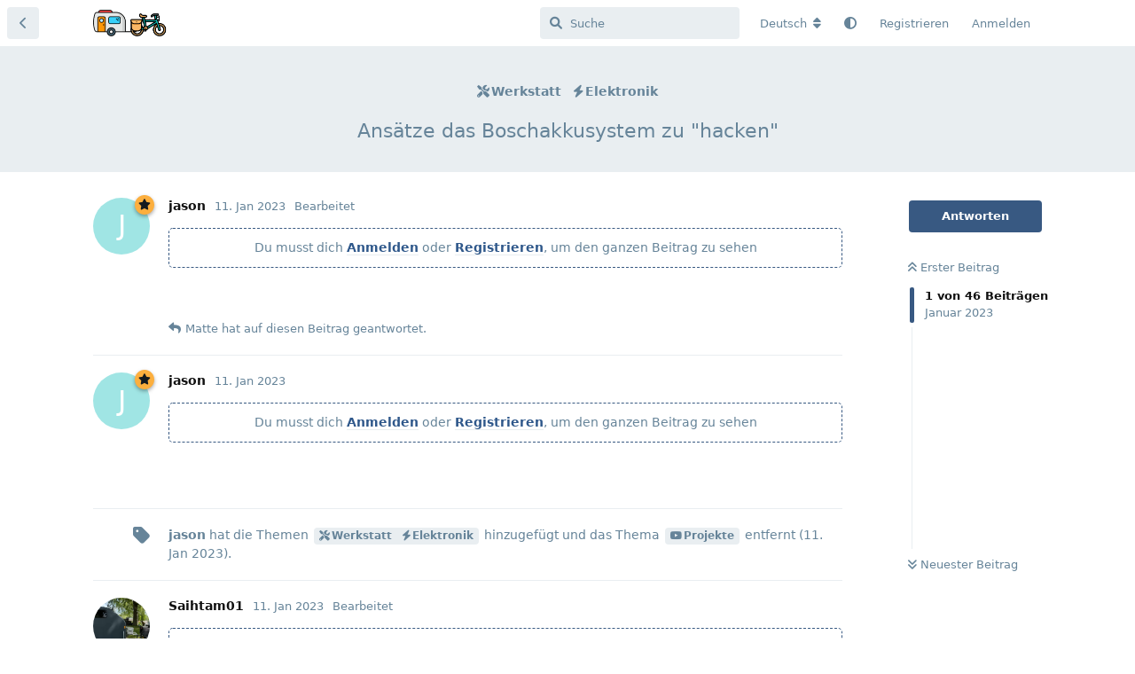

--- FILE ---
content_type: text/html; charset=utf-8
request_url: https://fahrradwagen.com/d/2046-ansaetze-das-boschakkusystem-zu-hacken
body_size: 64709
content:
<!doctype html>
<html  dir="ltr"        lang="de" >
    <head>
        <meta charset="utf-8">
        <title>Ansätze das Boschakkusystem zu &quot;hacken&quot; - Fahrradwohnwagen Forum 🚴🏽🚃</title>

        <link rel="next" href="https://fahrradwagen.com/d/2046-ansätze-das-boschakkusystem-zu-hacken">
<link rel="canonical" href="https://fahrradwagen.com/d/2046-ansätze-das-boschakkusystem-zu-hacken">
<link rel="preload" href="https://fahrradwagen.com/assets/forum.js?v=d2ed2327" as="script">
<link rel="preload" href="https://fahrradwagen.com/assets/forum-de.js?v=f515d767" as="script">
<link rel="preload" href="https://fahrradwagen.com/assets/extensions/blomstra-fontawesome/fontawesome-6-free/fa-brands-400.woff2" as="font" type="font/woff2" crossorigin="">
<link rel="preload" href="https://fahrradwagen.com/assets/extensions/blomstra-fontawesome/fontawesome-6-free/fa-regular-400.woff2" as="font" type="font/woff2" crossorigin="">
<link rel="preload" href="https://fahrradwagen.com/assets/extensions/blomstra-fontawesome/fontawesome-6-free/fa-solid-900.woff2" as="font" type="font/woff2" crossorigin="">
<meta name="viewport" content="width=device-width, initial-scale=1, maximum-scale=1, minimum-scale=1, viewport-fit=cover">
<meta name="description" content="https://ebike-workshop.com/2020/08/14/bosch-bms/ Hier ist das BMS, genau dort würde ich ansetzen. Dort wird der Laststrom gemessen. Ich gehe davon aus, dass...">
<meta name="theme-color" content="#385982">
<meta name="application-name" content="Fahrradwohnwagen Forum 🚴🏽🚃">
<meta name="robots" content="index, follow">
<meta name="twitter:card" content="summary_large_image">
<meta name="twitter:image" content="https://fahrradwagen.com/assets/site-image-xu6e7tgr.png">
<meta name="twitter:title" content="Ansätze das Boschakkusystem zu &quot;hacken&quot;">
<meta name="twitter:description" content="https://ebike-workshop.com/2020/08/14/bosch-bms/ Hier ist das BMS, genau dort würde ich ansetzen. Dort wird der Laststrom gemessen. Ich gehe davon aus, dass...">
<meta name="article:published_time" content="2023-01-11T17:30:06+00:00">
<meta name="article:updated_time" content="2023-01-14T16:06:41+00:00">
<meta name="twitter:url" content="https://fahrradwagen.com/d/2046-ansaetze-das-boschakkusystem-zu-hacken">
<meta name="color-scheme" content="light">
<link rel="stylesheet" media="not all and (prefers-color-scheme: dark)" class="nightmode-light" href="https://fahrradwagen.com/assets/forum.css?v=ee9f6c9b" />
<link rel="stylesheet" media="(prefers-color-scheme: dark)" class="nightmode-dark" href="https://fahrradwagen.com/assets/forum-dark.css?v=7a867b67" />
<link rel="shortcut icon" href="https://fahrradwagen.com/assets/favicon-ohwbnawu.png">
<meta property="og:site_name" content="Fahrradwohnwagen Forum 🚴🏽🚃">
<meta property="og:type" content="article">
<meta property="og:image" content="https://fahrradwagen.com/assets/site-image-xu6e7tgr.png">
<meta property="og:title" content="Ansätze das Boschakkusystem zu &quot;hacken&quot;">
<meta property="og:description" content="https://ebike-workshop.com/2020/08/14/bosch-bms/ Hier ist das BMS, genau dort würde ich ansetzen. Dort wird der Laststrom gemessen. Ich gehe davon aus, dass...">
<meta property="og:url" content="https://fahrradwagen.com/d/2046-ansaetze-das-boschakkusystem-zu-hacken">
<script type="application/ld+json">[{"@context":"http:\/\/schema.org","@type":"DiscussionForumPosting","publisher":{"@type":"Organization","name":"Fahrradwohnwagen Forum \ud83d\udeb4\ud83c\udffd\ud83d\ude83","url":"https:\/\/fahrradwagen.com","description":"Deine Community f\u00fcr Fahrradwohnwagen","logo":"https:\/\/fahrradwagen.com\/assets\/logo-pol3hko2.png"},"image":"https:\/\/fahrradwagen.com\/assets\/site-image-xu6e7tgr.png","description":"https:\/\/ebike-workshop.com\/2020\/08\/14\/bosch-bms\/ Hier ist das BMS, genau dort w\u00fcrde ich ansetzen. Dort wird der Laststrom gemessen. Ich gehe davon aus, dass...","datePublished":"2023-01-11T17:30:06+00:00","dateModified":"2023-01-14T16:06:41+00:00","url":"https:\/\/fahrradwagen.com\/d\/2046-ansaetze-das-boschakkusystem-zu-hacken","author":{"@type":"Person","name":"jason","url":"https:\/\/fahrradwagen.com\/u\/jason"}},{"@context":"http:\/\/schema.org","@type":"BreadcrumbList","itemListElement":[{"@type":"ListItem","position":1,"item":{"@type":"Thing","@id":"https:\/\/fahrradwagen.com\/t\/werkstatt","name":"Werkstatt","url":"https:\/\/fahrradwagen.com\/t\/werkstatt"}},{"@type":"ListItem","position":2,"item":{"@type":"Thing","@id":"https:\/\/fahrradwagen.com\/t\/elektronik","name":"Elektronik","url":"https:\/\/fahrradwagen.com\/t\/elektronik"}}],"itemListOrder":"ItemListUnordered","numberOfItems":2},{"@context":"http:\/\/schema.org","@type":"WebSite","url":"https:\/\/fahrradwagen.com\/","potentialAction":{"@type":"SearchAction","target":"https:\/\/fahrradwagen.com\/?q={search_term_string}","query-input":"required name=search_term_string"}}]</script>
<link rel="alternate" type="application/atom+xml" title="Forum activity" href="https://fahrradwagen.com/atom" />
<link rel="alternate" type="application/atom+xml" title="Forum's new discussions" href="https://fahrradwagen.com/atom/discussions" />
<link rel="alternate" type="application/atom+xml" title="This discussion" href="https://fahrradwagen.com/atom/d/2046-ansaetze-das-boschakkusystem-zu-hacken" />

        <script>
            /* fof/nightmode workaround for browsers without (prefers-color-scheme) CSS media query support */
            if (!window.matchMedia('not all and (prefers-color-scheme), (prefers-color-scheme)').matches) {
                document.querySelector('link.nightmode-light').removeAttribute('media');
            }
        </script>
        
<link rel='manifest' href='/webmanifest'>
<meta name='apple-mobile-web-app-capable' content='yes'>
<meta id='apple-style' name='apple-mobile-web-app-status-bar-style' content='default'>
<meta id='apple-title' name='apple-mobile-web-app-title' content='FaWoWa 🚴'>
<link id='apple-icon-48' rel='apple-touch-icon'  href='https://fahrradwagen.com/assets/pwa-icon-48x48-zquh7ttv.png'>
<link id='apple-icon-72' rel='apple-touch-icon' sizes='72x72' href='https://fahrradwagen.com/assets/pwa-icon-72x72-zgnb9gqo.png'>
<link id='apple-icon-96' rel='apple-touch-icon' sizes='96x96' href='https://fahrradwagen.com/assets/pwa-icon-96x96-pgxupcfk.png'>
<link id='apple-icon-144' rel='apple-touch-icon' sizes='144x144' href='https://fahrradwagen.com/assets/pwa-icon-144x144-xdv3zkxm.png'>
<link id='apple-icon-196' rel='apple-touch-icon' sizes='196x196' href='https://fahrradwagen.com/assets/pwa-icon-196x196-kd2x9ugn.png'>
<link id='apple-icon-256' rel='apple-touch-icon' sizes='256x256' href='https://fahrradwagen.com/assets/pwa-icon-256x256-a2ze4dqn.png'>
<link id='apple-icon-512' rel='apple-touch-icon' sizes='512x512' href='https://fahrradwagen.com/assets/pwa-icon-512x512-9fe9aoty.png'>
    </head>

    <body>
        <div id="app" class="App">

    <div id="app-navigation" class="App-navigation"></div>

    <div id="drawer" class="App-drawer">

        <header id="header" class="App-header">
            <div id="header-navigation" class="Header-navigation"></div>
            <div class="container">
                <div class="Header-title">
                    <a href="https://fahrradwagen.com" id="home-link">
                                                    <img src="https://fahrradwagen.com/assets/logo-pol3hko2.png" alt="Fahrradwohnwagen Forum 🚴🏽🚃" class="Header-logo">
                                            </a>
                </div>
                <div id="header-primary" class="Header-primary"></div>
                <div id="header-secondary" class="Header-secondary"></div>
            </div>
        </header>

    </div>

    <main class="App-content">
        <div id="content"></div>

        <div id="flarum-loading" style="display: none">
    Ladevorgang läuft…
</div>

<noscript>
    <div class="Alert">
        <div class="container">
            Dieses Forum ist für moderne Browser mit JavaScript optimiert.
        </div>
    </div>
</noscript>

<div id="flarum-loading-error" style="display: none">
    <div class="Alert">
        <div class="container">
            Beim Laden dieser Seite ist ein Fehler aufgetreten.
        </div>
    </div>
</div>

<noscript id="flarum-content">
    <div class="container">
    <h1>Ansätze das Boschakkusystem zu &quot;hacken&quot;</h1>

    <div>
                    <article>
                                <div class="PostUser"><h3 class="PostUser-name">jason</h3></div>
                <div class="Post-body">
                    <div class="jslirolaLogin2seeplusAlert">Du musst dich <a class="jslirolaLogin2seeplusLogin">Anmelden</a> oder <a class="jslirolaLogin2seeplusRegister">Registrieren</a>, um den ganzen Beitrag zu sehen</div>
                </div>
            </article>

            <hr>
                    <article>
                                <div class="PostUser"><h3 class="PostUser-name">Matte</h3></div>
                <div class="Post-body">
                    <p><a href="https://fahrradwagen.com/d/2046-ansätze-das-boschakkusystem-zu-hacken/1" class="PostMention" data-id="27551" rel="" target="">jason</a> ist das nicht ein bisschen zu kompliziert für einen Elektro Laien?</p>

<p>Kleiner , leichter Pufferakku, ich habe 12 Volt 20 Ah und Powerbutter und gut ist es.</p>

<p>Gibt doch wie gesagt schon beste Erfahrungen hiermit.</p>

<p>Während man mit einem Akku fährt, kann der Zweite doch während der Fahrt oder im Stand geladen werden. Und eine WaWoWa Stromversorgung hat man auch gleich nebenbei für  u.a.  Licht, Smartphone Laden über eine USB Steckdose. Was will man mehr 🤔</p> 
                </div>
            </article>

            <hr>
                    <article>
                                <div class="PostUser"><h3 class="PostUser-name">jason</h3></div>
                <div class="Post-body">
                    <div class="jslirolaLogin2seeplusAlert">Du musst dich <a class="jslirolaLogin2seeplusLogin">Anmelden</a> oder <a class="jslirolaLogin2seeplusRegister">Registrieren</a>, um den ganzen Beitrag zu sehen</div>
                </div>
            </article>

            <hr>
                    <article>
                                <div class="PostUser"><h3 class="PostUser-name">Saihtam01</h3></div>
                <div class="Post-body">
                    <div class="jslirolaLogin2seeplusAlert">Du musst dich <a class="jslirolaLogin2seeplusLogin">Anmelden</a> oder <a class="jslirolaLogin2seeplusRegister">Registrieren</a>, um den ganzen Beitrag zu sehen</div>
                </div>
            </article>

            <hr>
                    <article>
                                <div class="PostUser"><h3 class="PostUser-name">jason</h3></div>
                <div class="Post-body">
                    <div class="jslirolaLogin2seeplusAlert">Du musst dich <a class="jslirolaLogin2seeplusLogin">Anmelden</a> oder <a class="jslirolaLogin2seeplusRegister">Registrieren</a>, um den ganzen Beitrag zu sehen</div>
                </div>
            </article>

            <hr>
                    <article>
                                <div class="PostUser"><h3 class="PostUser-name">jason</h3></div>
                <div class="Post-body">
                    <div class="jslirolaLogin2seeplusAlert">Du musst dich <a class="jslirolaLogin2seeplusLogin">Anmelden</a> oder <a class="jslirolaLogin2seeplusRegister">Registrieren</a>, um den ganzen Beitrag zu sehen</div>
                </div>
            </article>

            <hr>
                    <article>
                                <div class="PostUser"><h3 class="PostUser-name">Robi</h3></div>
                <div class="Post-body">
                    <div class="jslirolaLogin2seeplusAlert">Du musst dich <a class="jslirolaLogin2seeplusLogin">Anmelden</a> oder <a class="jslirolaLogin2seeplusRegister">Registrieren</a>, um den ganzen Beitrag zu sehen</div>
                </div>
            </article>

            <hr>
                    <article>
                                <div class="PostUser"><h3 class="PostUser-name">Robi</h3></div>
                <div class="Post-body">
                    <div class="jslirolaLogin2seeplusAlert">Du musst dich <a class="jslirolaLogin2seeplusLogin">Anmelden</a> oder <a class="jslirolaLogin2seeplusRegister">Registrieren</a>, um den ganzen Beitrag zu sehen</div>
                </div>
            </article>

            <hr>
                    <article>
                                <div class="PostUser"><h3 class="PostUser-name">Saihtam01</h3></div>
                <div class="Post-body">
                    <div class="jslirolaLogin2seeplusAlert">Du musst dich <a class="jslirolaLogin2seeplusLogin">Anmelden</a> oder <a class="jslirolaLogin2seeplusRegister">Registrieren</a>, um den ganzen Beitrag zu sehen</div>
                </div>
            </article>

            <hr>
                    <article>
                                <div class="PostUser"><h3 class="PostUser-name">jason</h3></div>
                <div class="Post-body">
                    <div class="jslirolaLogin2seeplusAlert">Du musst dich <a class="jslirolaLogin2seeplusLogin">Anmelden</a> oder <a class="jslirolaLogin2seeplusRegister">Registrieren</a>, um den ganzen Beitrag zu sehen</div>
                </div>
            </article>

            <hr>
                    <article>
                                <div class="PostUser"><h3 class="PostUser-name">pluto</h3></div>
                <div class="Post-body">
                    <div class="jslirolaLogin2seeplusAlert">Du musst dich <a class="jslirolaLogin2seeplusLogin">Anmelden</a> oder <a class="jslirolaLogin2seeplusRegister">Registrieren</a>, um den ganzen Beitrag zu sehen</div>
                </div>
            </article>

            <hr>
                    <article>
                                <div class="PostUser"><h3 class="PostUser-name">Jonas</h3></div>
                <div class="Post-body">
                    <div class="jslirolaLogin2seeplusAlert">Du musst dich <a class="jslirolaLogin2seeplusLogin">Anmelden</a> oder <a class="jslirolaLogin2seeplusRegister">Registrieren</a>, um den ganzen Beitrag zu sehen</div>
                </div>
            </article>

            <hr>
                    <article>
                                <div class="PostUser"><h3 class="PostUser-name">jason</h3></div>
                <div class="Post-body">
                    <div class="jslirolaLogin2seeplusAlert">Du musst dich <a class="jslirolaLogin2seeplusLogin">Anmelden</a> oder <a class="jslirolaLogin2seeplusRegister">Registrieren</a>, um den ganzen Beitrag zu sehen</div>
                </div>
            </article>

            <hr>
                    <article>
                                <div class="PostUser"><h3 class="PostUser-name">Saihtam01</h3></div>
                <div class="Post-body">
                    <div class="jslirolaLogin2seeplusAlert">Du musst dich <a class="jslirolaLogin2seeplusLogin">Anmelden</a> oder <a class="jslirolaLogin2seeplusRegister">Registrieren</a>, um den ganzen Beitrag zu sehen</div>
                </div>
            </article>

            <hr>
                    <article>
                                <div class="PostUser"><h3 class="PostUser-name">Saihtam01</h3></div>
                <div class="Post-body">
                    <div class="jslirolaLogin2seeplusAlert">Du musst dich <a class="jslirolaLogin2seeplusLogin">Anmelden</a> oder <a class="jslirolaLogin2seeplusRegister">Registrieren</a>, um den ganzen Beitrag zu sehen</div>
                </div>
            </article>

            <hr>
                    <article>
                                <div class="PostUser"><h3 class="PostUser-name">pluto</h3></div>
                <div class="Post-body">
                    <div class="jslirolaLogin2seeplusAlert">Du musst dich <a class="jslirolaLogin2seeplusLogin">Anmelden</a> oder <a class="jslirolaLogin2seeplusRegister">Registrieren</a>, um den ganzen Beitrag zu sehen</div>
                </div>
            </article>

            <hr>
                    <article>
                                <div class="PostUser"><h3 class="PostUser-name">Saihtam01</h3></div>
                <div class="Post-body">
                    <div class="jslirolaLogin2seeplusAlert">Du musst dich <a class="jslirolaLogin2seeplusLogin">Anmelden</a> oder <a class="jslirolaLogin2seeplusRegister">Registrieren</a>, um den ganzen Beitrag zu sehen</div>
                </div>
            </article>

            <hr>
                    <article>
                                <div class="PostUser"><h3 class="PostUser-name">pluto</h3></div>
                <div class="Post-body">
                    <div class="jslirolaLogin2seeplusAlert">Du musst dich <a class="jslirolaLogin2seeplusLogin">Anmelden</a> oder <a class="jslirolaLogin2seeplusRegister">Registrieren</a>, um den ganzen Beitrag zu sehen</div>
                </div>
            </article>

            <hr>
                    <article>
                                <div class="PostUser"><h3 class="PostUser-name">Saihtam01</h3></div>
                <div class="Post-body">
                    <div class="jslirolaLogin2seeplusAlert">Du musst dich <a class="jslirolaLogin2seeplusLogin">Anmelden</a> oder <a class="jslirolaLogin2seeplusRegister">Registrieren</a>, um den ganzen Beitrag zu sehen</div>
                </div>
            </article>

            <hr>
                    <article>
                                <div class="PostUser"><h3 class="PostUser-name">jason</h3></div>
                <div class="Post-body">
                    <p><a href="https://fahrradwagen.com/d/2046-ansätze-das-boschakkusystem-zu-hacken/17" class="PostMention" data-id="27603" rel="" target="">Saihtam01</a> Hast du Bosch 6-A-Ladegeräte?</p>
                </div>
            </article>

            <hr>
                    <article>
                                <div class="PostUser"><h3 class="PostUser-name">Saihtam01</h3></div>
                <div class="Post-body">
                    <div class="jslirolaLogin2seeplusAlert">Du musst dich <a class="jslirolaLogin2seeplusLogin">Anmelden</a> oder <a class="jslirolaLogin2seeplusRegister">Registrieren</a>, um den ganzen Beitrag zu sehen</div>
                </div>
            </article>

            <hr>
            </div>

    
            <a href="https://fahrradwagen.com/d/2046-ansätze-das-boschakkusystem-zu-hacken?page=2">Nächste Seite &raquo;</a>
    </div>

</noscript>


        <div class="App-composer">
            <div class="container">
                <div id="composer"></div>
            </div>
        </div>
    </main>

</div>

<p style="font-size: 11px; text-align: center;"><a href="https://fahrradwagen.com/p/4-kontakt-support">Impressum</a> <a href="https://fahrradwagen.com/p/7-gewinner">|</a> <a href="https://www.fahrradwagen.com/p/5-datenschutzerklaerung">Datenschutz</a></p>


        <div id="modal"></div>
        <div id="alerts"></div>

        <script>
            document.getElementById('flarum-loading').style.display = 'block';
            var flarum = {extensions: {}};
        </script>

        <script src="https://fahrradwagen.com/assets/forum.js?v=d2ed2327"></script>
<script src="https://fahrradwagen.com/assets/forum-de.js?v=f515d767"></script>

        <script id="flarum-json-payload" type="application/json">{"fof-nightmode.assets.day":"https:\/\/fahrradwagen.com\/assets\/forum.css?v=ee9f6c9b","fof-nightmode.assets.night":"https:\/\/fahrradwagen.com\/assets\/forum-dark.css?v=7a867b67","resources":[{"type":"forums","id":"1","attributes":{"title":"Fahrradwohnwagen Forum \ud83d\udeb4\ud83c\udffd\ud83d\ude83","description":"Deine Community f\u00fcr Fahrradwohnwagen","showLanguageSelector":true,"baseUrl":"https:\/\/fahrradwagen.com","basePath":"","baseOrigin":"https:\/\/fahrradwagen.com","debug":false,"apiUrl":"https:\/\/fahrradwagen.com\/api","welcomeTitle":"FAHRRADWOHNWAGEN FORUM","welcomeMessage":"\u003Cp\u003E\u003Cstrong\u003ERegistriere dich, um alle Bereiche freizuschalten.\u003C\/strong\u003E\u003C\/p\u003E","themePrimaryColor":"#385982","themeSecondaryColor":"#141b20","logoUrl":"https:\/\/fahrradwagen.com\/assets\/logo-pol3hko2.png","faviconUrl":"https:\/\/fahrradwagen.com\/assets\/favicon-ohwbnawu.png","headerHtml":"","footerHtml":"\u003Cp style=\u0022font-size: 11px; text-align: center;\u0022\u003E\u003Ca href=\u0022https:\/\/fahrradwagen.com\/p\/4-kontakt-support\u0022\u003EImpressum\u003C\/a\u003E \u003Ca href=\u0022https:\/\/fahrradwagen.com\/p\/7-gewinner\u0022\u003E|\u003C\/a\u003E \u003Ca href=\u0022https:\/\/www.fahrradwagen.com\/p\/5-datenschutzerklaerung\u0022\u003EDatenschutz\u003C\/a\u003E\u003C\/p\u003E","allowSignUp":true,"defaultRoute":"\/all","canViewForum":true,"canStartDiscussion":false,"canSearchUsers":false,"canCreateAccessToken":false,"canModerateAccessTokens":false,"assetsBaseUrl":"https:\/\/fahrradwagen.com\/assets","canViewFlags":false,"guidelinesUrl":"","canBypassTagCounts":false,"minPrimaryTags":"1","maxPrimaryTags":"1","minSecondaryTags":"0","maxSecondaryTags":"1","canStartPrivateDiscussion":false,"canStartPrivateDiscussionWithUsers":false,"canAddMoreThanTwoUserRecipients":false,"canStartPrivateDiscussionWithGroups":false,"canStartPrivateDiscussionWithBlockers":false,"byobu.icon-badge":"fas fa-envelope","byobu.icon-postAction":"fas fa-envelope","canSeeUserDirectoryLink":false,"userDirectoryDefaultSort":"newest","userDirectorySmallCards":true,"userDirectoryDisableGlobalSearchSource":false,"userDirectoryLinkGroupMentions":true,"canConfigureSeo":false,"stickiest.badge_icon":"fas fa-layer-group","flamoji.auto_hide":true,"flamoji.show_preview":true,"flamoji.show_search":true,"flamoji.show_variants":true,"flamoji.emoji_style":"twemoji","flamoji.emoji_data":"de","flamoji.emoji_version":"12.1","flamoji.initial_category":"smileys","flamoji.show_category_buttons":true,"flamoji.show_recents":true,"flamoji.recents_count":50,"flamoji.specify_categories":"[\u0022smileys\u0022,\u0022people\u0022,\u0022animals\u0022,\u0022food\u0022,\u0022activities\u0022,\u0022travel\u0022,\u0022objects\u0022,\u0022symbols\u0022,\u0022flags\u0022]","textFormattingForDiffPreviews":false,"sycho-profile-cover.max_size":null,"canMovePosts":false,"canGenerateBackups":true,"blackList":"Admin, Administrator, Nickname, Moderator, Mod","jslirola.login2seeplus.post":"","jslirola.login2seeplus.link":"0","jslirola.login2seeplus.image":"1","jslirola.login2seeplus.php":"0","jslirola.login2seeplus.code":"0","ianm-syndication.plugin.forum-format":"atom","ianm-syndication.plugin.forum-icons":false,"fof-user-bio.maxLength":600,"fof-user-bio.maxLines":0,"fof-upload.canUpload":false,"fof-upload.canDownload":true,"fof-upload.composerButtonVisiblity":"both","fof-socialprofile.allow_external_favicons":false,"fof-socialprofile.favicon_provider":"duckduckgo","ReactionConverts":[null,null,"thumbsup"],"fofReactionsAllowAnonymous":false,"fofReactionsCdnUrl":"https:\/\/cdnjs.cloudflare.com\/ajax\/libs\/twemoji\/14.0.2\/72x72\/[codepoint].png","canStartPolls":false,"canStartGlobalPolls":false,"canUploadPollImages":false,"globalPollsEnabled":false,"allowPollOptionImage":false,"pollMaxOptions":10,"fofNightMode_autoUnsupportedFallback":1,"fofNightMode.showThemeToggleOnHeaderAlways":false,"fof-nightmode.default_theme":0,"fofNightMode.showThemeToggleInSolid":true,"fof-merge-discussions.search_limit":4,"fof-discussion-thumbnail.link_to_discussion":true,"fof-best-answer.show_max_lines":0,"solutionSearchEnabled":false,"canSelectBestAnswerOwnPost":true,"useAlternativeBestAnswerUi":false,"showBestAnswerFilterUi":false,"bestAnswerDiscussionSidebarJumpButton":false,"pusherKey":"4a6fbcba876b574f29ae","pusherCluster":"eu","allowUsernameMentionFormat":true,"scrollToTopButton":true,"scrollToBottomButton":true,"scrollToTopIcon":"","scrollToBottomIcon":"","datlechin-keyboard-shortcuts.help":"h","datlechin-keyboard-shortcuts.search":"s","datlechin-keyboard-shortcuts.newDiscussion":"shift+d","datlechin-keyboard-shortcuts.notifications":"shift+n","datlechin-keyboard-shortcuts.flags":"shift+f","datlechin-keyboard-shortcuts.session":"shift+u","datlechin-keyboard-shortcuts.login":"shift+l","datlechin-keyboard-shortcuts.signup":"shift+s","datlechin-keyboard-shortcuts.back":"backspace","datlechin-keyboard-shortcuts.pinNav":"alt+p","datlechin-keyboard-shortcuts.reply":"r","datlechin-keyboard-shortcuts.follow":"f","datlechin-keyboard-shortcuts.firstPost":"o","datlechin-keyboard-shortcuts.lastPost":"l","datlechin-keyboard-shortcuts.markAllAsRead":"shift+m","datlechin-keyboard-shortcuts.refresh":"shift+r","massControls":false,"canHideDiscussionsSometime":false,"canDeleteDiscussionsSometime":false,"canLockDiscussionsSometime":false,"canStickyDiscussionsSometime":false,"canTagDiscussionsSometime":true,"clarkwinkelmannAuthorChangeCanEditUser":false,"clarkwinkelmannAuthorChangeCanEditDate":false,"toggleRichTextEditorButton":true,"pwa-icon-48x48Url":"https:\/\/fahrradwagen.com\/assets\/pwa-icon-48x48-zquh7ttv.png","pwa-icon-72x72Url":"https:\/\/fahrradwagen.com\/assets\/pwa-icon-72x72-zgnb9gqo.png","pwa-icon-96x96Url":"https:\/\/fahrradwagen.com\/assets\/pwa-icon-96x96-pgxupcfk.png","pwa-icon-144x144Url":"https:\/\/fahrradwagen.com\/assets\/pwa-icon-144x144-xdv3zkxm.png","pwa-icon-196x196Url":"https:\/\/fahrradwagen.com\/assets\/pwa-icon-196x196-kd2x9ugn.png","pwa-icon-256x256Url":"https:\/\/fahrradwagen.com\/assets\/pwa-icon-256x256-a2ze4dqn.png","pwa-icon-512x512Url":"https:\/\/fahrradwagen.com\/assets\/pwa-icon-512x512-9fe9aoty.png","vapidPublicKey":"BLAXdYMyt_ytn1kkYjOOI_8ey63ilXvEw089W4QY0v3dSlPyAda7nOg7ZWBsVjw6_k_hx3G2Lzgq96E6T4cLjrA","categories.keepTagsNav":false,"categories.fullPageDesktop":false,"categories.compactMobile":true,"categories.parentRemoveIcon":false,"categories.parentRemoveDescription":true,"categories.parentRemoveStats":true,"categories.parentRemoveLastDiscussion":true,"categories.childBareIcon":false},"relationships":{"groups":{"data":[{"type":"groups","id":"2"},{"type":"groups","id":"3"},{"type":"groups","id":"5"},{"type":"groups","id":"7"},{"type":"groups","id":"8"},{"type":"groups","id":"9"},{"type":"groups","id":"10"}]},"tags":{"data":[{"type":"tags","id":"2"},{"type":"tags","id":"3"},{"type":"tags","id":"6"},{"type":"tags","id":"7"},{"type":"tags","id":"22"},{"type":"tags","id":"31"}]},"reactions":{"data":[{"type":"reactions","id":"1"},{"type":"reactions","id":"2"},{"type":"reactions","id":"3"},{"type":"reactions","id":"4"},{"type":"reactions","id":"5"},{"type":"reactions","id":"6"}]}}},{"type":"groups","id":"2","attributes":{"nameSingular":"Gast","namePlural":"G\u00e4ste","color":null,"icon":null,"isHidden":0}},{"type":"groups","id":"3","attributes":{"nameSingular":"Mitglied","namePlural":"Mitglieder","color":null,"icon":null,"isHidden":0}},{"type":"groups","id":"5","attributes":{"nameSingular":"Camper","namePlural":"Camper","color":"#60ae60","icon":"fas fa-caravan","isHidden":0}},{"type":"groups","id":"7","attributes":{"nameSingular":"Aktiv","namePlural":"Aktiv","color":"#fcaf3e","icon":"fas fa-star","isHidden":0}},{"type":"groups","id":"8","attributes":{"nameSingular":"Gewerbe","namePlural":"Gewerbe","color":"#3465a4","icon":"fas fa-shopping-cart","isHidden":0}},{"type":"groups","id":"9","attributes":{"nameSingular":"YouTuber","namePlural":"YouTuber","color":"#cc0000","icon":"fab fa-youtube","isHidden":0}},{"type":"groups","id":"10","attributes":{"nameSingular":"Sponsor","namePlural":"Sponsor","color":"#e5a50a","icon":"fas fa-crown","isHidden":0}},{"type":"tags","id":"2","attributes":{"name":"Projekte","description":"","slug":"projekte","color":"","backgroundUrl":null,"backgroundMode":null,"icon":"fab fa-youtube","discussionCount":697,"position":2,"defaultSort":null,"isChild":false,"isHidden":false,"lastPostedAt":"2026-01-14T16:56:40+00:00","canStartDiscussion":false,"canAddToDiscussion":false,"isQnA":true,"reminders":true,"postCount":17103}},{"type":"tags","id":"3","attributes":{"name":"Werkstatt","description":"","slug":"werkstatt","color":"","backgroundUrl":null,"backgroundMode":null,"icon":"fas fa-tools","discussionCount":953,"position":0,"defaultSort":null,"isChild":false,"isHidden":false,"lastPostedAt":"2026-01-17T20:54:25+00:00","canStartDiscussion":false,"canAddToDiscussion":false,"isQnA":true,"reminders":true,"postCount":19538}},{"type":"tags","id":"6","attributes":{"name":"Marktplatz","description":"","slug":"marktplatz","color":"","backgroundUrl":null,"backgroundMode":null,"icon":"fa-solid fa-cart-shopping","discussionCount":903,"position":4,"defaultSort":null,"isChild":false,"isHidden":false,"lastPostedAt":"2026-01-17T19:50:33+00:00","canStartDiscussion":false,"canAddToDiscussion":false,"isQnA":true,"reminders":true,"postCount":7583}},{"type":"tags","id":"7","attributes":{"name":"Fahrzeuge","description":"","slug":"fahrzeuge","color":"","backgroundUrl":null,"backgroundMode":null,"icon":"fas fa-biking","discussionCount":356,"position":3,"defaultSort":null,"isChild":false,"isHidden":false,"lastPostedAt":"2026-01-13T17:37:16+00:00","canStartDiscussion":false,"canAddToDiscussion":false,"isQnA":true,"reminders":true,"postCount":6609}},{"type":"tags","id":"22","attributes":{"name":"Events \u0026 Touren","description":"","slug":"events-touren","color":"","backgroundUrl":null,"backgroundMode":null,"icon":"fas fa-road","discussionCount":310,"position":5,"defaultSort":null,"isChild":false,"isHidden":false,"lastPostedAt":"2026-01-17T23:56:12+00:00","canStartDiscussion":false,"canAddToDiscussion":false,"isQnA":true,"reminders":true,"postCount":11609}},{"type":"tags","id":"31","attributes":{"name":"Presseberichte","description":"","slug":"presseberichte","color":"","backgroundUrl":null,"backgroundMode":null,"icon":"fa-regular fa-newspaper","discussionCount":276,"position":6,"defaultSort":null,"isChild":false,"isHidden":false,"lastPostedAt":"2025-11-13T11:29:43+00:00","canStartDiscussion":false,"canAddToDiscussion":false,"isQnA":true,"reminders":false,"postCount":1433}},{"type":"reactions","id":"1","attributes":{"identifier":"thumbsup","display":"Gef\u00e4llt mir!","type":"emoji","enabled":true}},{"type":"reactions","id":"2","attributes":{"identifier":"thumbsdown","display":"Gef\u00e4llt mir nicht!","type":"emoji","enabled":true}},{"type":"reactions","id":"3","attributes":{"identifier":"heart","display":"Herz","type":"emoji","enabled":true}},{"type":"reactions","id":"4","attributes":{"identifier":"surprise","display":"WOW!","type":"emoji","enabled":true}},{"type":"reactions","id":"5","attributes":{"identifier":"grinse","display":"Grins","type":"emoji","enabled":true}},{"type":"reactions","id":"6","attributes":{"identifier":"sad","display":"Traurig","type":"emoji","enabled":true}}],"session":{"userId":0,"csrfToken":"RCV0eZ8fkfzPmYgeZs3WMxC30Uk5UWpYQSyY6ixf"},"locales":{"de":"Deutsch","es":"Espa\u00f1ol","pl":"Polski","it":"Italiano","fr":"Fran\u00e7ais","en":"English","nl":"Nederlands"},"locale":"de","fof-socialprofile.test":null,"fof-reactions.cdnUrl":"https:\/\/cdnjs.cloudflare.com\/ajax\/libs\/twemoji\/14.0.2\/72x72\/[codepoint].png","davwheat-custom-sidenav-links.link-data":"[{\u0022icon\u0022:\u0022fas fa-globe-americas\u0022,\u0022text\u0022:\u0022Mitgliederkarte\u0022,\u0022url\u0022:\u0022https:\/\/www.fahrradwagen.com\/p\/1-usermap\u0022,\u0022internal\u0022:false}]","davwheat-custom-sidenav-links.position":"below-tags-link","davwheat-custom-sidenav-links.top-spacer":"0","davwheat-custom-sidenav-links.bottom-spacer":"0","apiDocument":{"data":{"type":"discussions","id":"2046","attributes":{"title":"Ans\u00e4tze das Boschakkusystem zu \u0022hacken\u0022","slug":"2046-ans\u00e4tze-das-boschakkusystem-zu-hacken","commentCount":45,"participantCount":5,"createdAt":"2023-01-11T17:30:06+00:00","lastPostedAt":"2023-01-14T16:06:41+00:00","lastPostNumber":46,"canReply":false,"canRename":false,"canDelete":false,"canHide":false,"isApproved":true,"customThumbnail":null,"hasBestAnswer":false,"bestAnswerSetAt":null,"canTag":false,"isSticky":false,"canSticky":false,"canEditRecipients":false,"canEditUserRecipients":false,"canEditGroupRecipients":false,"isPrivateDiscussion":false,"isStickiest":false,"isTagSticky":false,"canStickiest":false,"canTagSticky":false,"isFirstMoved":false,"canSplit":false,"canSeeReactions":false,"hasPoll":false,"canStartPoll":false,"canMerge":false,"canSelectBestAnswer":false,"subscription":null,"isLocked":false,"canLock":false},"relationships":{"user":{"data":{"type":"users","id":"335"}},"posts":{"data":[{"type":"posts","id":"27551"},{"type":"posts","id":"27556"},{"type":"posts","id":"27557"},{"type":"posts","id":"27560"},{"type":"posts","id":"27561"},{"type":"posts","id":"27588"},{"type":"posts","id":"27590"},{"type":"posts","id":"27592"},{"type":"posts","id":"27594"},{"type":"posts","id":"27595"},{"type":"posts","id":"27596"},{"type":"posts","id":"27597"},{"type":"posts","id":"27598"},{"type":"posts","id":"27600"},{"type":"posts","id":"27601"},{"type":"posts","id":"27602"},{"type":"posts","id":"27603"},{"type":"posts","id":"27606"},{"type":"posts","id":"27607"},{"type":"posts","id":"27608"},{"type":"posts","id":"27609"},{"type":"posts","id":"27610"},{"type":"posts","id":"27611"},{"type":"posts","id":"27612"},{"type":"posts","id":"27613"},{"type":"posts","id":"27614"},{"type":"posts","id":"27617"},{"type":"posts","id":"27620"},{"type":"posts","id":"27622"},{"type":"posts","id":"27623"},{"type":"posts","id":"27667"},{"type":"posts","id":"27696"},{"type":"posts","id":"27698"},{"type":"posts","id":"27701"},{"type":"posts","id":"27702"},{"type":"posts","id":"27703"},{"type":"posts","id":"27704"},{"type":"posts","id":"27705"},{"type":"posts","id":"27706"},{"type":"posts","id":"27707"},{"type":"posts","id":"27708"},{"type":"posts","id":"27709"},{"type":"posts","id":"27710"},{"type":"posts","id":"27712"},{"type":"posts","id":"27720"},{"type":"posts","id":"27851"}]},"tags":{"data":[{"type":"tags","id":"3"},{"type":"tags","id":"12"}]},"recipientUsers":{"data":[]},"recipientGroups":{"data":[]},"seoMeta":{"data":{"type":"seoMeta","id":"47"}},"stickyTags":{"data":[]}}},"included":[{"type":"users","id":"335","attributes":{"username":"jason","displayName":"jason","avatarUrl":null,"slug":"jason","nearataTwoFactorCanEnable":true,"nearataTwoFactorAppEnabled":true,"joinTime":"2022-07-01T13:44:10+00:00","discussionCount":49,"commentCount":1923,"canEdit":false,"canEditCredentials":false,"canEditGroups":false,"canDelete":false,"lastSeenAt":"2026-01-16T15:13:01+00:00","canSuspend":false,"blocksPd":false,"cover":"https:\/\/fahrradwagen.com\/assets\/covers\/69TFFguWEU9Vp4HK.jpg","cover_thumbnail":"https:\/\/fahrradwagen.com\/assets\/covers\/thumbnails\/69TFFguWEU9Vp4HK.jpg","canSetProfileCover":false,"fof-upload-uploadCountCurrent":null,"fof-upload-uploadCountAll":null,"canViewSocialProfile":false,"ignored":false,"canBeIgnored":true,"bestAnswerCount":14},"relationships":{"groups":{"data":[{"type":"groups","id":"7"}]}}},{"type":"users","id":"184","attributes":{"username":"Matte","displayName":"Matte","avatarUrl":"https:\/\/fahrradwagen.com\/assets\/avatars\/eiuB0kDigY6e887p.png","slug":"Matte","nearataTwoFactorCanEnable":true,"nearataTwoFactorAppEnabled":false,"joinTime":"2022-04-04T10:51:58+00:00"}},{"type":"users","id":"483","attributes":{"username":"Saihtam01","displayName":"Saihtam01","avatarUrl":"https:\/\/fahrradwagen.com\/assets\/avatars\/ZWXDgyEJCO9HH2jy.png","slug":"Saihtam01","joinTime":"2022-09-18T18:58:17+00:00","discussionCount":11,"commentCount":258,"canEdit":false,"canEditCredentials":false,"canEditGroups":false,"canDelete":false,"lastSeenAt":"2025-12-23T23:15:06+00:00","nearataTwoFactorCanEnable":false,"nearataTwoFactorAppEnabled":false,"canSuspend":false,"blocksPd":false,"cover":null,"cover_thumbnail":null,"canSetProfileCover":false,"fof-upload-uploadCountCurrent":null,"fof-upload-uploadCountAll":null,"canViewSocialProfile":false,"ignored":false,"canBeIgnored":true,"bestAnswerCount":0},"relationships":{"groups":{"data":[]}}},{"type":"users","id":"505","attributes":{"username":"Robi","displayName":"Robi","avatarUrl":"https:\/\/fahrradwagen.com\/assets\/avatars\/t8K6i20B5oNuOdJf.png","slug":"Robi","nearataTwoFactorCanEnable":true,"nearataTwoFactorAppEnabled":false,"joinTime":"2022-09-21T15:18:26+00:00","discussionCount":30,"commentCount":3372,"canEdit":false,"canEditCredentials":false,"canEditGroups":false,"canDelete":false,"lastSeenAt":"2026-01-18T06:38:17+00:00","canSuspend":false,"blocksPd":false,"cover":"https:\/\/fahrradwagen.com\/assets\/covers\/JnRjZ3UuAczJkNSE.jpg","cover_thumbnail":"https:\/\/fahrradwagen.com\/assets\/covers\/thumbnails\/JnRjZ3UuAczJkNSE.jpg","canSetProfileCover":false,"fof-upload-uploadCountCurrent":null,"fof-upload-uploadCountAll":null,"canViewSocialProfile":false,"ignored":false,"canBeIgnored":true,"bestAnswerCount":7},"relationships":{"groups":{"data":[{"type":"groups","id":"5"},{"type":"groups","id":"10"}]}}},{"type":"users","id":"423","attributes":{"username":"pluto","displayName":"pluto","avatarUrl":null,"slug":"pluto","nearataTwoFactorCanEnable":true,"nearataTwoFactorAppEnabled":false,"joinTime":"2022-08-20T20:17:15+00:00","discussionCount":5,"commentCount":236,"canEdit":false,"canEditCredentials":false,"canEditGroups":false,"canDelete":false,"lastSeenAt":"2025-11-25T17:34:31+00:00","canSuspend":false,"blocksPd":false,"cover":null,"cover_thumbnail":null,"canSetProfileCover":false,"fof-upload-uploadCountCurrent":null,"fof-upload-uploadCountAll":null,"canViewSocialProfile":false,"ignored":false,"canBeIgnored":true,"bestAnswerCount":0},"relationships":{"groups":{"data":[{"type":"groups","id":"5"}]}}},{"type":"users","id":"8","attributes":{"username":"Jonas","displayName":"Jonas","avatarUrl":"https:\/\/fahrradwagen.com\/assets\/avatars\/RGgah7jR28H3CpVv.png","slug":"Jonas","nearataTwoFactorCanEnable":true,"nearataTwoFactorAppEnabled":false,"joinTime":"2021-12-15T09:39:28+00:00","discussionCount":91,"commentCount":787,"canEdit":false,"canEditCredentials":false,"canEditGroups":false,"canDelete":false,"canSuspend":false,"blocksPd":false,"cover":null,"cover_thumbnail":null,"canSetProfileCover":false,"fof-upload-uploadCountCurrent":null,"fof-upload-uploadCountAll":null,"canViewSocialProfile":false,"ignored":false,"canBeIgnored":true,"bestAnswerCount":2},"relationships":{"groups":{"data":[{"type":"groups","id":"5"}]}}},{"type":"posts","id":"27551","attributes":{"number":1,"createdAt":"2023-01-11T17:30:06+00:00","contentType":"comment","contentHtml":"\u003Cdiv class=\u0022jslirolaLogin2seeplusAlert\u0022\u003EDu musst dich \u003Ca class=\u0022jslirolaLogin2seeplusLogin\u0022\u003EAnmelden\u003C\/a\u003E oder \u003Ca class=\u0022jslirolaLogin2seeplusRegister\u0022\u003ERegistrieren\u003C\/a\u003E, um den ganzen Beitrag zu sehen\u003C\/div\u003E","renderFailed":false,"editedAt":"2023-01-11T17:31:27+00:00","canEdit":false,"canDelete":false,"canHide":false,"mentionedByCount":1,"canFlag":false,"isApproved":true,"canApprove":false,"canViewEditHistory":false,"canDeleteEditHistory":false,"canRollbackEditHistory":false,"revisionCount":1,"canReact":false,"canDeletePostReactions":false,"reactionCounts":{"1":3,"2":0,"3":1,"4":0,"5":0,"6":0},"userReactionIdentifier":null,"canStartPoll":false,"canClearLastEdit":false},"relationships":{"discussion":{"data":{"type":"discussions","id":"2046"}},"user":{"data":{"type":"users","id":"335"}},"editedUser":{"data":{"type":"users","id":"335"}},"polls":{"data":[]},"mentionedBy":{"data":[{"type":"posts","id":"27553"}]}}},{"type":"posts","id":"27553","attributes":{"number":28,"createdAt":"2023-01-11T17:39:58+00:00","contentType":"comment","contentHtml":"\u003Cp\u003E\u003Ca href=\u0022https:\/\/fahrradwagen.com\/d\/2046-ans\u00e4tze-das-boschakkusystem-zu-hacken\/1\u0022 class=\u0022PostMention\u0022 data-id=\u002227551\u0022 rel=\u0022\u0022 target=\u0022\u0022\u003Ejason\u003C\/a\u003E ist das nicht ein bisschen zu kompliziert f\u00fcr einen Elektro Laien?\u003C\/p\u003E\n\n\u003Cp\u003EKleiner , leichter Pufferakku, ich habe 12 Volt 20 Ah und Powerbutter und gut ist es.\u003C\/p\u003E\n\n\u003Cp\u003EGibt doch wie gesagt schon beste Erfahrungen hiermit.\u003C\/p\u003E\n\n\u003Cp\u003EW\u00e4hrend man mit einem Akku f\u00e4hrt, kann der Zweite doch w\u00e4hrend der Fahrt oder im Stand geladen werden. Und eine WaWoWa Stromversorgung hat man auch gleich nebenbei f\u00fcr  u.a.  Licht, Smartphone Laden \u00fcber eine USB Steckdose. Was will man mehr \ud83e\udd14\u003C\/p\u003E ","renderFailed":false,"mentionedByCount":0},"relationships":{"user":{"data":{"type":"users","id":"184"}},"discussion":{"data":{"type":"discussions","id":"1830"}}}},{"type":"posts","id":"27556","attributes":{"number":2,"createdAt":"2023-01-11T17:51:51+00:00","contentType":"comment","contentHtml":"\u003Cdiv class=\u0022jslirolaLogin2seeplusAlert\u0022\u003EDu musst dich \u003Ca class=\u0022jslirolaLogin2seeplusLogin\u0022\u003EAnmelden\u003C\/a\u003E oder \u003Ca class=\u0022jslirolaLogin2seeplusRegister\u0022\u003ERegistrieren\u003C\/a\u003E, um den ganzen Beitrag zu sehen\u003C\/div\u003E","renderFailed":false,"canEdit":false,"canDelete":false,"canHide":false,"mentionedByCount":0,"canFlag":false,"isApproved":true,"canApprove":false,"canViewEditHistory":false,"canDeleteEditHistory":false,"canRollbackEditHistory":false,"revisionCount":0,"canReact":false,"canDeletePostReactions":false,"reactionCounts":{"1":3,"2":0,"3":0,"4":0,"5":0,"6":0},"userReactionIdentifier":null,"canStartPoll":false,"canClearLastEdit":false},"relationships":{"discussion":{"data":{"type":"discussions","id":"2046"}},"user":{"data":{"type":"users","id":"335"}},"polls":{"data":[]},"mentionedBy":{"data":[]}}},{"type":"posts","id":"27557","attributes":{"number":3,"createdAt":"2023-01-11T17:55:14+00:00","contentType":"discussionTagged","content":[[2],[3,12]],"canEdit":false,"canDelete":false,"canHide":false,"mentionedByCount":0,"canFlag":false,"isApproved":true,"canApprove":false,"canViewEditHistory":false,"canDeleteEditHistory":false,"canRollbackEditHistory":false,"revisionCount":0,"canReact":false,"canDeletePostReactions":false,"reactionCounts":{"1":0,"2":0,"3":0,"4":0,"5":0,"6":0},"userReactionIdentifier":null,"canStartPoll":false,"canClearLastEdit":false},"relationships":{"discussion":{"data":{"type":"discussions","id":"2046"}},"user":{"data":{"type":"users","id":"335"}},"polls":{"data":[]},"mentionedBy":{"data":[]}}},{"type":"posts","id":"27560","attributes":{"number":4,"createdAt":"2023-01-11T18:04:12+00:00","contentType":"comment","contentHtml":"\u003Cdiv class=\u0022jslirolaLogin2seeplusAlert\u0022\u003EDu musst dich \u003Ca class=\u0022jslirolaLogin2seeplusLogin\u0022\u003EAnmelden\u003C\/a\u003E oder \u003Ca class=\u0022jslirolaLogin2seeplusRegister\u0022\u003ERegistrieren\u003C\/a\u003E, um den ganzen Beitrag zu sehen\u003C\/div\u003E","renderFailed":false,"editedAt":"2025-12-20T02:57:53+00:00","canEdit":false,"canDelete":false,"canHide":false,"mentionedByCount":3,"canFlag":false,"isApproved":true,"canApprove":false,"canViewEditHistory":false,"canDeleteEditHistory":false,"canRollbackEditHistory":false,"revisionCount":1,"canReact":false,"canDeletePostReactions":false,"reactionCounts":{"1":6,"2":0,"3":0,"4":1,"5":0,"6":0},"userReactionIdentifier":null,"canStartPoll":false,"canClearLastEdit":false},"relationships":{"discussion":{"data":{"type":"discussions","id":"2046"}},"user":{"data":{"type":"users","id":"483"}},"editedUser":{"data":{"type":"users","id":"483"}},"polls":{"data":[]},"mentionedBy":{"data":[{"type":"posts","id":"27561"},{"type":"posts","id":"27588"},{"type":"posts","id":"27594"}]}}},{"type":"posts","id":"27561","attributes":{"number":5,"createdAt":"2023-01-11T18:07:33+00:00","contentType":"comment","contentHtml":"\u003Cdiv class=\u0022jslirolaLogin2seeplusAlert\u0022\u003EDu musst dich \u003Ca class=\u0022jslirolaLogin2seeplusLogin\u0022\u003EAnmelden\u003C\/a\u003E oder \u003Ca class=\u0022jslirolaLogin2seeplusRegister\u0022\u003ERegistrieren\u003C\/a\u003E, um den ganzen Beitrag zu sehen\u003C\/div\u003E","renderFailed":false,"mentionedByCount":1,"canEdit":false,"canDelete":false,"canHide":false,"canFlag":false,"isApproved":true,"canApprove":false,"canViewEditHistory":false,"canDeleteEditHistory":false,"canRollbackEditHistory":false,"revisionCount":0,"canReact":false,"canDeletePostReactions":false,"reactionCounts":{"1":5,"2":0,"3":0,"4":0,"5":0,"6":0},"userReactionIdentifier":null,"canStartPoll":false,"canClearLastEdit":false},"relationships":{"user":{"data":{"type":"users","id":"335"}},"discussion":{"data":{"type":"discussions","id":"2046"}},"polls":{"data":[]},"mentionedBy":{"data":[{"type":"posts","id":"27595"}]}}},{"type":"posts","id":"27588","attributes":{"number":6,"createdAt":"2023-01-11T21:09:17+00:00","contentType":"comment","contentHtml":"\u003Cdiv class=\u0022jslirolaLogin2seeplusAlert\u0022\u003EDu musst dich \u003Ca class=\u0022jslirolaLogin2seeplusLogin\u0022\u003EAnmelden\u003C\/a\u003E oder \u003Ca class=\u0022jslirolaLogin2seeplusRegister\u0022\u003ERegistrieren\u003C\/a\u003E, um den ganzen Beitrag zu sehen\u003C\/div\u003E","renderFailed":false,"mentionedByCount":0,"canEdit":false,"canDelete":false,"canHide":false,"canFlag":false,"isApproved":true,"canApprove":false,"canViewEditHistory":false,"canDeleteEditHistory":false,"canRollbackEditHistory":false,"revisionCount":0,"canReact":false,"canDeletePostReactions":false,"reactionCounts":{"1":1,"2":0,"3":0,"4":0,"5":0,"6":0},"userReactionIdentifier":null,"canStartPoll":false,"canClearLastEdit":false},"relationships":{"user":{"data":{"type":"users","id":"335"}},"discussion":{"data":{"type":"discussions","id":"2046"}},"polls":{"data":[]},"mentionedBy":{"data":[]}}},{"type":"posts","id":"27594","attributes":{"number":9,"createdAt":"2023-01-11T21:34:12+00:00","contentType":"comment","contentHtml":"\u003Cdiv class=\u0022jslirolaLogin2seeplusAlert\u0022\u003EDu musst dich \u003Ca class=\u0022jslirolaLogin2seeplusLogin\u0022\u003EAnmelden\u003C\/a\u003E oder \u003Ca class=\u0022jslirolaLogin2seeplusRegister\u0022\u003ERegistrieren\u003C\/a\u003E, um den ganzen Beitrag zu sehen\u003C\/div\u003E","renderFailed":false,"mentionedByCount":0,"canEdit":false,"canDelete":false,"canHide":false,"canFlag":false,"isApproved":true,"canApprove":false,"canViewEditHistory":false,"canDeleteEditHistory":false,"canRollbackEditHistory":false,"revisionCount":0,"canReact":false,"canDeletePostReactions":false,"reactionCounts":{"1":5,"2":0,"3":0,"4":0,"5":0,"6":0},"userReactionIdentifier":null,"canStartPoll":false,"canClearLastEdit":false},"relationships":{"user":{"data":{"type":"users","id":"505"}},"discussion":{"data":{"type":"discussions","id":"2046"}},"polls":{"data":[]},"mentionedBy":{"data":[]}}},{"type":"posts","id":"27595","attributes":{"number":10,"createdAt":"2023-01-11T21:36:26+00:00","contentType":"comment","contentHtml":"\u003Cdiv class=\u0022jslirolaLogin2seeplusAlert\u0022\u003EDu musst dich \u003Ca class=\u0022jslirolaLogin2seeplusLogin\u0022\u003EAnmelden\u003C\/a\u003E oder \u003Ca class=\u0022jslirolaLogin2seeplusRegister\u0022\u003ERegistrieren\u003C\/a\u003E, um den ganzen Beitrag zu sehen\u003C\/div\u003E","renderFailed":false,"mentionedByCount":1,"canEdit":false,"canDelete":false,"canHide":false,"canFlag":false,"isApproved":true,"canApprove":false,"canViewEditHistory":false,"canDeleteEditHistory":false,"canRollbackEditHistory":false,"revisionCount":0,"canReact":false,"canDeletePostReactions":false,"reactionCounts":{"1":1,"2":0,"3":0,"4":0,"5":0,"6":0},"userReactionIdentifier":null,"canStartPoll":false,"canClearLastEdit":false},"relationships":{"user":{"data":{"type":"users","id":"505"}},"discussion":{"data":{"type":"discussions","id":"2046"}},"polls":{"data":[]},"mentionedBy":{"data":[{"type":"posts","id":"27596"}]}}},{"type":"posts","id":"27590","attributes":{"number":7,"createdAt":"2023-01-11T21:17:55+00:00","contentType":"comment","contentHtml":"\u003Cdiv class=\u0022jslirolaLogin2seeplusAlert\u0022\u003EDu musst dich \u003Ca class=\u0022jslirolaLogin2seeplusLogin\u0022\u003EAnmelden\u003C\/a\u003E oder \u003Ca class=\u0022jslirolaLogin2seeplusRegister\u0022\u003ERegistrieren\u003C\/a\u003E, um den ganzen Beitrag zu sehen\u003C\/div\u003E","renderFailed":false,"editedAt":"2025-12-20T02:58:10+00:00","canEdit":false,"canDelete":false,"canHide":false,"mentionedByCount":1,"canFlag":false,"isApproved":true,"canApprove":false,"canViewEditHistory":false,"canDeleteEditHistory":false,"canRollbackEditHistory":false,"revisionCount":1,"canReact":false,"canDeletePostReactions":false,"reactionCounts":{"1":0,"2":0,"3":0,"4":1,"5":3,"6":0},"userReactionIdentifier":null,"canStartPoll":false,"canClearLastEdit":false},"relationships":{"discussion":{"data":{"type":"discussions","id":"2046"}},"user":{"data":{"type":"users","id":"483"}},"editedUser":{"data":{"type":"users","id":"483"}},"polls":{"data":[]},"mentionedBy":{"data":[{"type":"posts","id":"27592"}]}}},{"type":"posts","id":"27592","attributes":{"number":8,"createdAt":"2023-01-11T21:27:11+00:00","contentType":"comment","contentHtml":"\u003Cdiv class=\u0022jslirolaLogin2seeplusAlert\u0022\u003EDu musst dich \u003Ca class=\u0022jslirolaLogin2seeplusLogin\u0022\u003EAnmelden\u003C\/a\u003E oder \u003Ca class=\u0022jslirolaLogin2seeplusRegister\u0022\u003ERegistrieren\u003C\/a\u003E, um den ganzen Beitrag zu sehen\u003C\/div\u003E","renderFailed":false,"mentionedByCount":0,"canEdit":false,"canDelete":false,"canHide":false,"canFlag":false,"isApproved":true,"canApprove":false,"canViewEditHistory":false,"canDeleteEditHistory":false,"canRollbackEditHistory":false,"revisionCount":0,"canReact":false,"canDeletePostReactions":false,"reactionCounts":{"1":0,"2":0,"3":0,"4":0,"5":0,"6":0},"userReactionIdentifier":null,"canStartPoll":false,"canClearLastEdit":false},"relationships":{"user":{"data":{"type":"users","id":"335"}},"discussion":{"data":{"type":"discussions","id":"2046"}},"polls":{"data":[]},"mentionedBy":{"data":[]}}},{"type":"posts","id":"27596","attributes":{"number":11,"createdAt":"2023-01-11T22:21:15+00:00","contentType":"comment","contentHtml":"\u003Cdiv class=\u0022jslirolaLogin2seeplusAlert\u0022\u003EDu musst dich \u003Ca class=\u0022jslirolaLogin2seeplusLogin\u0022\u003EAnmelden\u003C\/a\u003E oder \u003Ca class=\u0022jslirolaLogin2seeplusRegister\u0022\u003ERegistrieren\u003C\/a\u003E, um den ganzen Beitrag zu sehen\u003C\/div\u003E","renderFailed":false,"mentionedByCount":1,"canEdit":false,"canDelete":false,"canHide":false,"canFlag":false,"isApproved":true,"canApprove":false,"canViewEditHistory":false,"canDeleteEditHistory":false,"canRollbackEditHistory":false,"revisionCount":0,"canReact":false,"canDeletePostReactions":false,"reactionCounts":{"1":1,"2":0,"3":0,"4":0,"5":0,"6":0},"userReactionIdentifier":null,"canStartPoll":false,"canClearLastEdit":false},"relationships":{"user":{"data":{"type":"users","id":"423"}},"discussion":{"data":{"type":"discussions","id":"2046"}},"polls":{"data":[]},"mentionedBy":{"data":[{"type":"posts","id":"27597"}]}}},{"type":"posts","id":"27597","attributes":{"number":12,"createdAt":"2023-01-11T22:31:02+00:00","contentType":"comment","contentHtml":"\u003Cdiv class=\u0022jslirolaLogin2seeplusAlert\u0022\u003EDu musst dich \u003Ca class=\u0022jslirolaLogin2seeplusLogin\u0022\u003EAnmelden\u003C\/a\u003E oder \u003Ca class=\u0022jslirolaLogin2seeplusRegister\u0022\u003ERegistrieren\u003C\/a\u003E, um den ganzen Beitrag zu sehen\u003C\/div\u003E","renderFailed":false,"mentionedByCount":1,"editedAt":"2023-01-11T22:31:53+00:00","canEdit":false,"canDelete":false,"canHide":false,"canFlag":false,"isApproved":true,"canApprove":false,"canViewEditHistory":false,"canDeleteEditHistory":false,"canRollbackEditHistory":false,"revisionCount":1,"canReact":false,"canDeletePostReactions":false,"reactionCounts":{"1":3,"2":0,"3":0,"4":0,"5":0,"6":0},"userReactionIdentifier":null,"canStartPoll":false,"canClearLastEdit":false},"relationships":{"user":{"data":{"type":"users","id":"8"}},"discussion":{"data":{"type":"discussions","id":"2046"}},"editedUser":{"data":{"type":"users","id":"8"}},"polls":{"data":[]},"mentionedBy":{"data":[{"type":"posts","id":"27606"}]}}},{"type":"posts","id":"27606","attributes":{"number":18,"createdAt":"2023-01-11T23:03:46+00:00","contentType":"comment","contentHtml":"\u003Cdiv class=\u0022jslirolaLogin2seeplusAlert\u0022\u003EDu musst dich \u003Ca class=\u0022jslirolaLogin2seeplusLogin\u0022\u003EAnmelden\u003C\/a\u003E oder \u003Ca class=\u0022jslirolaLogin2seeplusRegister\u0022\u003ERegistrieren\u003C\/a\u003E, um den ganzen Beitrag zu sehen\u003C\/div\u003E","renderFailed":false,"mentionedByCount":0,"canEdit":false,"canDelete":false,"canHide":false,"canFlag":false,"isApproved":true,"canApprove":false,"canViewEditHistory":false,"canDeleteEditHistory":false,"canRollbackEditHistory":false,"revisionCount":0,"canReact":false,"canDeletePostReactions":false,"reactionCounts":{"1":1,"2":0,"3":0,"4":0,"5":0,"6":0},"userReactionIdentifier":null,"canStartPoll":false,"canClearLastEdit":false},"relationships":{"user":{"data":{"type":"users","id":"335"}},"discussion":{"data":{"type":"discussions","id":"2046"}},"polls":{"data":[]},"mentionedBy":{"data":[]}}},{"type":"posts","id":"27598","attributes":{"number":13,"createdAt":"2023-01-11T22:47:22+00:00","contentType":"comment","contentHtml":"\u003Cdiv class=\u0022jslirolaLogin2seeplusAlert\u0022\u003EDu musst dich \u003Ca class=\u0022jslirolaLogin2seeplusLogin\u0022\u003EAnmelden\u003C\/a\u003E oder \u003Ca class=\u0022jslirolaLogin2seeplusRegister\u0022\u003ERegistrieren\u003C\/a\u003E, um den ganzen Beitrag zu sehen\u003C\/div\u003E","renderFailed":false,"editedAt":"2025-12-20T02:58:25+00:00","canEdit":false,"canDelete":false,"canHide":false,"mentionedByCount":0,"canFlag":false,"isApproved":true,"canApprove":false,"canViewEditHistory":false,"canDeleteEditHistory":false,"canRollbackEditHistory":false,"revisionCount":1,"canReact":false,"canDeletePostReactions":false,"reactionCounts":{"1":1,"2":0,"3":0,"4":0,"5":0,"6":0},"userReactionIdentifier":null,"canStartPoll":false,"canClearLastEdit":false},"relationships":{"discussion":{"data":{"type":"discussions","id":"2046"}},"user":{"data":{"type":"users","id":"483"}},"editedUser":{"data":{"type":"users","id":"483"}},"polls":{"data":[]},"mentionedBy":{"data":[]}}},{"type":"posts","id":"27600","attributes":{"number":14,"createdAt":"2023-01-11T22:50:21+00:00","contentType":"comment","contentHtml":"\u003Cdiv class=\u0022jslirolaLogin2seeplusAlert\u0022\u003EDu musst dich \u003Ca class=\u0022jslirolaLogin2seeplusLogin\u0022\u003EAnmelden\u003C\/a\u003E oder \u003Ca class=\u0022jslirolaLogin2seeplusRegister\u0022\u003ERegistrieren\u003C\/a\u003E, um den ganzen Beitrag zu sehen\u003C\/div\u003E","renderFailed":false,"editedAt":"2025-12-20T02:58:36+00:00","canEdit":false,"canDelete":false,"canHide":false,"mentionedByCount":1,"canFlag":false,"isApproved":true,"canApprove":false,"canViewEditHistory":false,"canDeleteEditHistory":false,"canRollbackEditHistory":false,"revisionCount":1,"canReact":false,"canDeletePostReactions":false,"reactionCounts":{"1":0,"2":0,"3":0,"4":0,"5":0,"6":0},"userReactionIdentifier":null,"canStartPoll":false,"canClearLastEdit":false},"relationships":{"discussion":{"data":{"type":"discussions","id":"2046"}},"user":{"data":{"type":"users","id":"483"}},"editedUser":{"data":{"type":"users","id":"483"}},"polls":{"data":[]},"mentionedBy":{"data":[{"type":"posts","id":"27601"}]}}},{"type":"posts","id":"27601","attributes":{"number":15,"createdAt":"2023-01-11T22:54:06+00:00","contentType":"comment","contentHtml":"\u003Cdiv class=\u0022jslirolaLogin2seeplusAlert\u0022\u003EDu musst dich \u003Ca class=\u0022jslirolaLogin2seeplusLogin\u0022\u003EAnmelden\u003C\/a\u003E oder \u003Ca class=\u0022jslirolaLogin2seeplusRegister\u0022\u003ERegistrieren\u003C\/a\u003E, um den ganzen Beitrag zu sehen\u003C\/div\u003E","renderFailed":false,"mentionedByCount":0,"canEdit":false,"canDelete":false,"canHide":false,"canFlag":false,"isApproved":true,"canApprove":false,"canViewEditHistory":false,"canDeleteEditHistory":false,"canRollbackEditHistory":false,"revisionCount":0,"canReact":false,"canDeletePostReactions":false,"reactionCounts":{"1":1,"2":0,"3":0,"4":0,"5":0,"6":0},"userReactionIdentifier":null,"canStartPoll":false,"canClearLastEdit":false},"relationships":{"user":{"data":{"type":"users","id":"423"}},"discussion":{"data":{"type":"discussions","id":"2046"}},"polls":{"data":[]},"mentionedBy":{"data":[]}}},{"type":"posts","id":"27602","attributes":{"number":16,"createdAt":"2023-01-11T22:56:43+00:00","contentType":"comment","contentHtml":"\u003Cdiv class=\u0022jslirolaLogin2seeplusAlert\u0022\u003EDu musst dich \u003Ca class=\u0022jslirolaLogin2seeplusLogin\u0022\u003EAnmelden\u003C\/a\u003E oder \u003Ca class=\u0022jslirolaLogin2seeplusRegister\u0022\u003ERegistrieren\u003C\/a\u003E, um den ganzen Beitrag zu sehen\u003C\/div\u003E","renderFailed":false,"editedAt":"2025-12-20T02:58:50+00:00","canEdit":false,"canDelete":false,"canHide":false,"mentionedByCount":1,"canFlag":false,"isApproved":true,"canApprove":false,"canViewEditHistory":false,"canDeleteEditHistory":false,"canRollbackEditHistory":false,"revisionCount":1,"canReact":false,"canDeletePostReactions":false,"reactionCounts":{"1":1,"2":0,"3":0,"4":0,"5":0,"6":0},"userReactionIdentifier":null,"canStartPoll":false,"canClearLastEdit":false},"relationships":{"discussion":{"data":{"type":"discussions","id":"2046"}},"user":{"data":{"type":"users","id":"483"}},"editedUser":{"data":{"type":"users","id":"483"}},"polls":{"data":[]},"mentionedBy":{"data":[{"type":"posts","id":"27607"}]}}},{"type":"posts","id":"27607","attributes":{"number":19,"createdAt":"2023-01-11T23:04:59+00:00","contentType":"comment","contentHtml":"\u003Cdiv class=\u0022jslirolaLogin2seeplusAlert\u0022\u003EDu musst dich \u003Ca class=\u0022jslirolaLogin2seeplusLogin\u0022\u003EAnmelden\u003C\/a\u003E oder \u003Ca class=\u0022jslirolaLogin2seeplusRegister\u0022\u003ERegistrieren\u003C\/a\u003E, um den ganzen Beitrag zu sehen\u003C\/div\u003E","renderFailed":false,"mentionedByCount":0,"canEdit":false,"canDelete":false,"canHide":false,"canFlag":false,"isApproved":true,"canApprove":false,"canViewEditHistory":false,"canDeleteEditHistory":false,"canRollbackEditHistory":false,"revisionCount":0,"canReact":false,"canDeletePostReactions":false,"reactionCounts":{"1":2,"2":0,"3":0,"4":0,"5":0,"6":0},"userReactionIdentifier":null,"canStartPoll":false,"canClearLastEdit":false},"relationships":{"user":{"data":{"type":"users","id":"423"}},"discussion":{"data":{"type":"discussions","id":"2046"}},"polls":{"data":[]},"mentionedBy":{"data":[]}}},{"type":"posts","id":"27603","attributes":{"number":17,"createdAt":"2023-01-11T22:58:40+00:00","contentType":"comment","contentHtml":"\u003Cdiv class=\u0022jslirolaLogin2seeplusAlert\u0022\u003EDu musst dich \u003Ca class=\u0022jslirolaLogin2seeplusLogin\u0022\u003EAnmelden\u003C\/a\u003E oder \u003Ca class=\u0022jslirolaLogin2seeplusRegister\u0022\u003ERegistrieren\u003C\/a\u003E, um den ganzen Beitrag zu sehen\u003C\/div\u003E","renderFailed":false,"editedAt":"2025-12-20T02:59:00+00:00","canEdit":false,"canDelete":false,"canHide":false,"mentionedByCount":2,"canFlag":false,"isApproved":true,"canApprove":false,"canViewEditHistory":false,"canDeleteEditHistory":false,"canRollbackEditHistory":false,"revisionCount":1,"canReact":false,"canDeletePostReactions":false,"reactionCounts":{"1":0,"2":0,"3":0,"4":0,"5":0,"6":0},"userReactionIdentifier":null,"canStartPoll":false,"canClearLastEdit":false},"relationships":{"discussion":{"data":{"type":"discussions","id":"2046"}},"user":{"data":{"type":"users","id":"483"}},"editedUser":{"data":{"type":"users","id":"483"}},"polls":{"data":[]},"mentionedBy":{"data":[{"type":"posts","id":"27607"},{"type":"posts","id":"27609"}]}}},{"type":"posts","id":"27609","attributes":{"number":21,"createdAt":"2023-01-11T23:10:15+00:00","contentType":"comment","contentHtml":"\u003Cp\u003E\u003Ca href=\u0022https:\/\/fahrradwagen.com\/d\/2046-ans\u00e4tze-das-boschakkusystem-zu-hacken\/17\u0022 class=\u0022PostMention\u0022 data-id=\u002227603\u0022 rel=\u0022\u0022 target=\u0022\u0022\u003ESaihtam01\u003C\/a\u003E Hast du Bosch 6-A-Ladeger\u00e4te?\u003C\/p\u003E","renderFailed":false,"mentionedByCount":0},"relationships":{"user":{"data":{"type":"users","id":"335"}},"discussion":{"data":{"type":"discussions","id":"2046"}}}},{"type":"posts","id":"27608","attributes":{"number":20,"createdAt":"2023-01-11T23:07:42+00:00","contentType":"comment","contentHtml":"\u003Cdiv class=\u0022jslirolaLogin2seeplusAlert\u0022\u003EDu musst dich \u003Ca class=\u0022jslirolaLogin2seeplusLogin\u0022\u003EAnmelden\u003C\/a\u003E oder \u003Ca class=\u0022jslirolaLogin2seeplusRegister\u0022\u003ERegistrieren\u003C\/a\u003E, um den ganzen Beitrag zu sehen\u003C\/div\u003E","renderFailed":false,"editedAt":"2025-12-20T02:42:17+00:00","canEdit":false,"canDelete":false,"canHide":false,"mentionedByCount":0,"canFlag":false,"isApproved":true,"canApprove":false,"canViewEditHistory":false,"canDeleteEditHistory":false,"canRollbackEditHistory":false,"revisionCount":1,"canReact":false,"canDeletePostReactions":false,"reactionCounts":{"1":3,"2":0,"3":0,"4":0,"5":0,"6":0},"userReactionIdentifier":null,"canStartPoll":false,"canClearLastEdit":false},"relationships":{"discussion":{"data":{"type":"discussions","id":"2046"}},"user":{"data":{"type":"users","id":"483"}},"editedUser":{"data":{"type":"users","id":"483"}},"polls":{"data":[]},"mentionedBy":{"data":[]}}},{"type":"discussions","id":"1830","attributes":{"title":"Planungs\u00fcberlegungen zum FWW von \u0027nachteule\u0027 ","slug":"1830-planungs\u00fcberlegungen-zum-fww-von-nachteule-","isApproved":true,"customThumbnail":null,"hasBestAnswer":false,"bestAnswerSetAt":null}},{"type":"groups","id":"7","attributes":{"nameSingular":"Aktiv","namePlural":"Aktiv","color":"#fcaf3e","icon":"fas fa-star","isHidden":0}},{"type":"groups","id":"5","attributes":{"nameSingular":"Camper","namePlural":"Camper","color":"#60ae60","icon":"fas fa-caravan","isHidden":0}},{"type":"groups","id":"10","attributes":{"nameSingular":"Sponsor","namePlural":"Sponsor","color":"#e5a50a","icon":"fas fa-crown","isHidden":0}},{"type":"tags","id":"3","attributes":{"name":"Werkstatt","description":"","slug":"werkstatt","color":"","backgroundUrl":null,"backgroundMode":null,"icon":"fas fa-tools","discussionCount":953,"position":0,"defaultSort":null,"isChild":false,"isHidden":false,"lastPostedAt":"2026-01-17T20:54:25+00:00","canStartDiscussion":false,"canAddToDiscussion":false,"isQnA":true,"reminders":true,"postCount":19538}},{"type":"tags","id":"12","attributes":{"name":"Elektronik","description":"","slug":"elektronik","color":"","backgroundUrl":null,"backgroundMode":null,"icon":"fas fa-bolt","discussionCount":207,"position":3,"defaultSort":null,"isChild":true,"isHidden":false,"lastPostedAt":"2026-01-17T20:54:25+00:00","canStartDiscussion":false,"canAddToDiscussion":false,"isQnA":true,"reminders":true,"postCount":4566},"relationships":{"parent":{"data":{"type":"tags","id":"3"}}}},{"type":"seoMeta","id":"47","attributes":{"objectType":"discussions","objectId":2046,"autoUpdateData":true,"title":"Ans\u00e4tze das Boschakkusystem zu \u0022hacken\u0022","description":"https:\/\/ebike-workshop.com\/2020\/08\/14\/bosch-bms\/ Hier ist das BMS, genau dort w\u00fcrde ich ansetzen. Dort wird der Laststrom gemessen. Ich gehe davon aus, dass...","keywords":null,"robotsNoindex":false,"robotsNofollow":false,"robotsNoarchive":false,"robotsNoimageindex":false,"robotsNosnippet":false,"twitterTitle":null,"twitterDescription":null,"twitterImage":null,"twitterImageSource":"auto","openGraphTitle":null,"openGraphDescription":null,"openGraphImage":null,"openGraphImageSource":"auto","estimatedReadingTime":59,"createdAt":"2023-01-11T17:30:06+00:00","updatedAt":"2023-01-14T16:06:41+00:00"}}]}}</script>

        <script>
            const data = JSON.parse(document.getElementById('flarum-json-payload').textContent);
            document.getElementById('flarum-loading').style.display = 'none';

            try {
                flarum.core.app.load(data);
                flarum.core.app.bootExtensions(flarum.extensions);
                flarum.core.app.boot();
            } catch (e) {
                var error = document.getElementById('flarum-loading-error');
                error.innerHTML += document.getElementById('flarum-content').textContent;
                error.style.display = 'block';
                throw e;
            }
        </script>

        
    </body>
</html>
